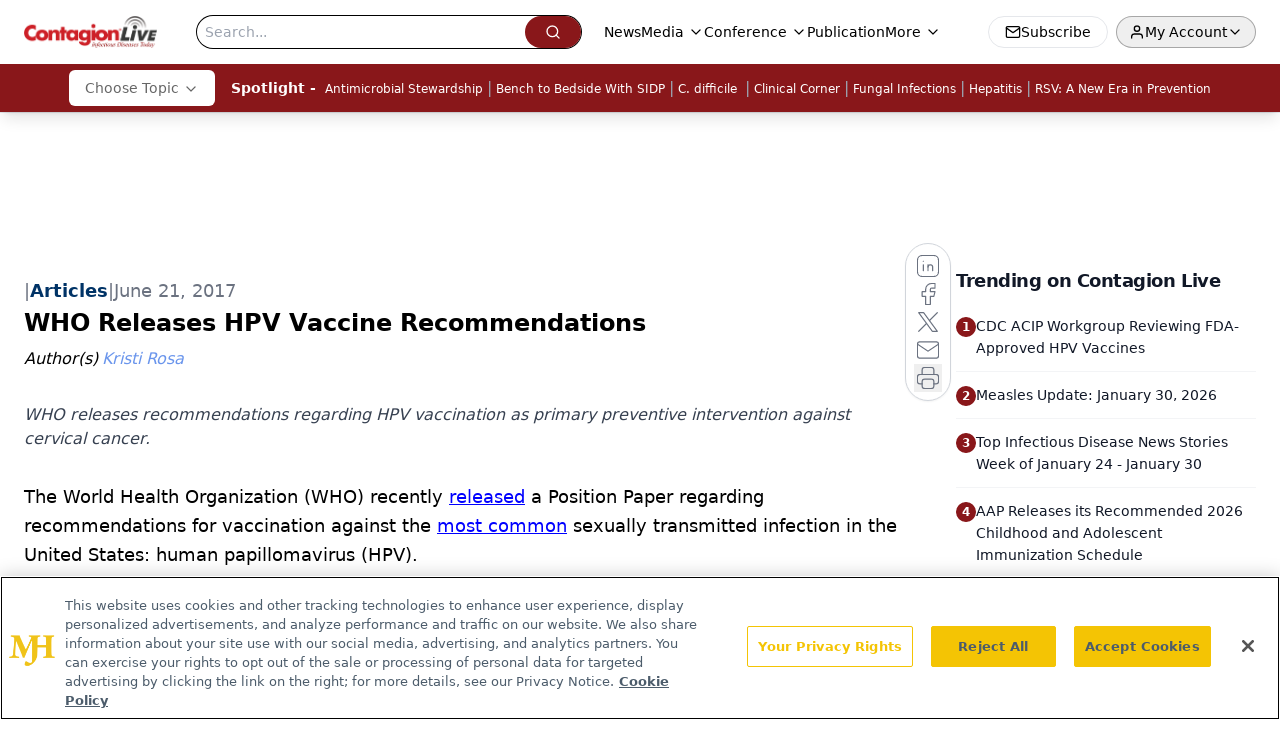

--- FILE ---
content_type: text/html; charset=utf-8
request_url: https://www.google.com/recaptcha/api2/aframe
body_size: 182
content:
<!DOCTYPE HTML><html><head><meta http-equiv="content-type" content="text/html; charset=UTF-8"></head><body><script nonce="SA8FyjxtWtxc_dbjRAciOA">/** Anti-fraud and anti-abuse applications only. See google.com/recaptcha */ try{var clients={'sodar':'https://pagead2.googlesyndication.com/pagead/sodar?'};window.addEventListener("message",function(a){try{if(a.source===window.parent){var b=JSON.parse(a.data);var c=clients[b['id']];if(c){var d=document.createElement('img');d.src=c+b['params']+'&rc='+(localStorage.getItem("rc::a")?sessionStorage.getItem("rc::b"):"");window.document.body.appendChild(d);sessionStorage.setItem("rc::e",parseInt(sessionStorage.getItem("rc::e")||0)+1);localStorage.setItem("rc::h",'1769914513096');}}}catch(b){}});window.parent.postMessage("_grecaptcha_ready", "*");}catch(b){}</script></body></html>

--- FILE ---
content_type: application/javascript
request_url: https://api.lightboxcdn.com/z9gd/43380/www.contagionlive.com/jsonp/z?cb=1769914498858&dre=l&callback=jQuery1124003205290868207733_1769914498801&_=1769914498802
body_size: 1222
content:
jQuery1124003205290868207733_1769914498801({"dre":"l","response":"[base64].sYrLEnNw8U-8XgrqLJlZ1Gp1GnFVZtQlMqYaIAku5eqL5Ht6KjxSC1DTKZxKVbY-TIqXXL6rJjsVxV0UU4Yh0UaWwIFqahqCbKBoDyWpSCIYRODoVwYEQRBUlwdAISAA_","success":true});

--- FILE ---
content_type: text/plain; charset=utf-8
request_url: https://fp.contagionlive.com/q3vcDn/SJZm?q=vnFC4dZv8NpwPrIAgVP2
body_size: -57
content:
wICK/ITW7YCJoaENja6Z5wxiiJa8ESG8y7wMeSRlCzFtsnqmHKWfvaODuVUYylO4uuL8wQI3GZvFEjmtElGHr34/tU1PAw==